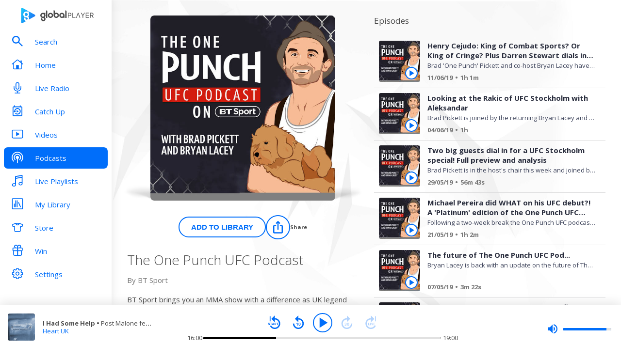

--- FILE ---
content_type: text/html; charset=utf-8
request_url: https://www.globalplayer.com/podcasts/42KqFL/
body_size: 11539
content:
<!DOCTYPE html><html lang="en"><head><meta charSet="utf-8" data-next-head=""/><meta name="viewport" content="initial-scale=1.0, width=device-width" data-next-head=""/><meta name="twitter:card" content="summary" data-next-head=""/><meta name="twitter:site" content="@globalplayer" data-next-head=""/><meta property="og:type" content="website" data-next-head=""/><meta property="og:locale" content="en_GB" data-next-head=""/><meta property="og:site_name" content="Global Player" data-next-head=""/><title data-next-head="">The One Punch UFC Podcast - Podcast</title><meta name="robots" content="index,follow" data-next-head=""/><meta name="description" content="BT Sport brings you an MMA show with a difference as UK legend Brad &#x27;One Punch&#x27; Pickett joins stand-up comic and commentator Bryan Lacey to offer their unique insights into all the goings on in the UFC and beyond!&lt;p style=&quot;color:grey; font-size:0.75em;&quot;&gt; Hosted on Acast. See &lt;a href=&quot;https://acast.com/privacy&quot; rel=&quot;noopener noreferrer&quot; style=&quot;color:grey;&quot; target=&quot;_blank&quot;&gt;acast.com/privacy&lt;/a&gt; for more information.&lt;/p&gt;" data-next-head=""/><meta property="og:title" content="The One Punch UFC Podcast - Podcast | Global Player" data-next-head=""/><meta property="og:description" content="BT Sport brings you an MMA show with a difference as UK legend Brad &#x27;One Punch&#x27; Pickett joins stand-up comic and commentator Bryan Lacey to offer their unique insights into all the goings on in the UFC and beyond!&lt;p style=&quot;color:grey; font-size:0.75em;&quot;&gt; Hosted on Acast. See &lt;a href=&quot;https://acast.com/privacy&quot; rel=&quot;noopener noreferrer&quot; style=&quot;color:grey;&quot; target=&quot;_blank&quot;&gt;acast.com/privacy&lt;/a&gt; for more information.&lt;/p&gt;" data-next-head=""/><meta property="og:url" content="https://www.globalplayer.com/podcasts/42KqFL/" data-next-head=""/><meta property="og:image" content="https://images.musicrad.io/resizer/?image=aHR0cHM6Ly9hc3NldHMucGlwcGEuaW8vc2hvd3MvNjExZTU2Y2EwNmMwNWUwNGUwZjQwN2Y5L3Nob3ctY292ZXIuanBn&amp;width=600&amp;signature=uNP6GY35bmRK-3KQgAWf2XqogjE=" data-next-head=""/><meta property="og:image:alt" content="The One Punch UFC Podcast" data-next-head=""/><meta property="og:image:width" content="600" data-next-head=""/><meta property="og:image:height" content="600" data-next-head=""/><link rel="canonical" href="https://www.globalplayer.com/podcasts/42KqFL/" data-next-head=""/><meta charSet="utf-8"/><link rel="dns-prefetch" href="https://fonts.googleapis.com/"/><link rel="dns-prefetch" href="https://content.jwplatform.com/"/><link rel="dns-prefetch" href="https://fonts.gstatic.com/"/><link rel="dns-prefetch" href="https://herald.musicradio.com/"/><link rel="preload" as="script" href="https://content.jwplatform.com/libraries/jBkxIjQV.js"/><link href="https://fonts.googleapis.com/css?family=Open+Sans:300,400,700" rel="stylesheet"/><link rel="shortcut icon" type="image/x-icon" href="/favicon.ico"/><link rel="icon" type="image/png" sizes="32x32" href="/favicon-32x32.png"/><link rel="icon" type="image/png" sizes="16x16" href="/favicon-16x16.png"/><link rel="stylesheet" type="text/css" href="https://cdnjs.cloudflare.com/ajax/libs/slick-carousel/1.6.0/slick.min.css"/><link rel="stylesheet" type="text/css" href="https://cdnjs.cloudflare.com/ajax/libs/slick-carousel/1.6.0/slick-theme.min.css"/><meta content="app-id=1142951331" name="apple-itunes-app"/><script type="text/javascript" src="/assets/scripts/WaitForIt.es5.min.js?v=1.0"></script><script type="text/javascript">var onGigyaServiceReady = function () {window.WaitForIt.trigger('gigya_ready');}</script><script type="text/javascript" src="https://gigya.globalplayer.com/js/gigya.js?apiKey=3_wJvsL2DHpyMc11IB8pI8CpCqp720k-9M1ZNbnnTfItUtg_NzEhvASdN-uO1GNzhp">{sessionExpiration:-2}</script><link rel="preload" href="/_next/static/css/9c81b862dce2e7d5.css" as="style"/><link rel="stylesheet" href="/_next/static/css/9c81b862dce2e7d5.css" data-n-g=""/><link rel="preload" href="/_next/static/css/efac269a55476736.css" as="style"/><link rel="stylesheet" href="/_next/static/css/efac269a55476736.css" data-n-p=""/><link rel="preload" href="/_next/static/css/06bd3a64148e938e.css" as="style"/><link rel="stylesheet" href="/_next/static/css/06bd3a64148e938e.css" data-n-p=""/><link rel="preload" href="/_next/static/css/fafa6bfa77fcf0e9.css" as="style"/><link rel="stylesheet" href="/_next/static/css/fafa6bfa77fcf0e9.css" data-n-p=""/><noscript data-n-css=""></noscript><script defer="" nomodule="" src="/_next/static/chunks/polyfills-42372ed130431b0a.js"></script><script src="/_next/static/chunks/webpack-4014f718725a0d41.js" defer=""></script><script src="/_next/static/chunks/framework-b9fd9bcc3ecde907.js" defer=""></script><script src="/_next/static/chunks/main-fefb4f65c34b383d.js" defer=""></script><script src="/_next/static/chunks/pages/_app-dfc11a4bfa4aad76.js" defer=""></script><script src="/_next/static/chunks/9357-a92e86c38dc27758.js" defer=""></script><script src="/_next/static/chunks/8028-74101254e8115ba4.js" defer=""></script><script src="/_next/static/chunks/pages/podcasts/%5Bid%5D-1ea2262a16dac5d4.js" defer=""></script><script src="/_next/static/-6djMmdv_6914k71LHRv5/_buildManifest.js" defer=""></script><script src="/_next/static/-6djMmdv_6914k71LHRv5/_ssgManifest.js" defer=""></script></head><body><script id="jwplayer-script" src="https://content.jwplatform.com/libraries/jBkxIjQV.js"></script><script src="/env.js"></script><div id="__next"><div class="style_toastContainer__uXIgv style_top__PcG9Q"></div><div class="style_accountGateOverlay__dzP55" data-testid="account-gate-overlay"></div><div class="globalplayer heart desktop" data-testid="globalplayer"><div class="style_sidebar__TND2m is-logged-out" data-testid="sidebar"><a tabindex="0" id="skip-content" class="style_skipContent__XTRJk" href="#main-content">Skip to content</a><div class="style_logo__WQtAk"><div class="style_wrapper__4TRsS"><span title="Global Player" class="icon style_icon__VMfKE style_icon__GlMlj"><svg fill="" viewBox="0 0 30 30"><title>Global Player</title><use xlink:href="#global-player-icon-a250d373--sprite"></use></svg></span><span title="Global Player" class="icon style_icon__VMfKE style_text__q_TUe"><svg fill="" viewBox="0 0 342 70"><title>Global Player</title><use xlink:href="#global-player-text-986f09ef--sprite"></use></svg></span></div></div><div class="style_container__rHVpv"><ul class="menu-items"><li class="style_menuItem__lUkuo style_sidebar__oPs6f" data-testid="menu-item"><div class="style_circleBadgeContainer__9XgHe"></div><a class="style_link__ZZzZf" data-testid="menu-item__link" tabindex="0" target="_self" href="/search/"><span class="icon style_icon__VMfKE style_withGlobalBlue__nXnWr style_icon__eKEC1"><svg fill="" viewBox="0 0 24 24"><use xlink:href="#search-inactive-bea79dc0--sprite"></use></svg></span><span class="style_text__j9jJQ" data-testid="menu-item__text">Search</span></a></li><li class="style_menuItem__lUkuo style_sidebar__oPs6f" data-testid="menu-item"><div class="style_circleBadgeContainer__9XgHe"></div><a class="style_link__ZZzZf" data-testid="menu-item__link" tabindex="0" target="_self" href="/"><span class="icon style_icon__VMfKE style_withGlobalBlue__nXnWr style_icon__eKEC1"><svg fill="" viewBox="0 0 24 21"><use xlink:href="#home-inactive-cc0ca09d--sprite"></use></svg></span><span class="style_text__j9jJQ" data-testid="menu-item__text">Home</span></a></li><li class="style_menuItem__lUkuo style_sidebar__oPs6f" data-testid="menu-item"><div class="style_circleBadgeContainer__9XgHe"></div><a class="style_link__ZZzZf" data-testid="menu-item__link" tabindex="0" target="_self" href="/live/heart/uk/"><span class="icon style_icon__VMfKE style_withGlobalBlue__nXnWr style_icon__eKEC1"><svg fill="" viewBox="0 0 16 22"><use xlink:href="#radio-inactive-7181e606--sprite"></use></svg></span><span class="style_text__j9jJQ" data-testid="menu-item__text">Live Radio</span></a></li><li class="style_menuItem__lUkuo style_sidebar__oPs6f" data-testid="menu-item"><div class="style_circleBadgeContainer__9XgHe"></div><a class="style_link__ZZzZf" data-testid="menu-item__link" tabindex="0" target="_self" href="/catchup/heart/uk/"><span class="icon style_icon__VMfKE style_withGlobalBlue__nXnWr style_icon__eKEC1"><svg fill="" viewBox="0 0 18 21"><use xlink:href="#catchup-inactive-b9a50494--sprite"></use></svg></span><span class="style_text__j9jJQ" data-testid="menu-item__text">Catch Up</span></a></li><li class="style_menuItem__lUkuo style_sidebar__oPs6f" data-testid="menu-item"><div class="style_circleBadgeContainer__9XgHe"></div><a class="style_link__ZZzZf" data-testid="menu-item__link" tabindex="0" target="_self" href="/videos/"><span class="icon style_icon__VMfKE style_withGlobalBlue__nXnWr style_icon__eKEC1"><svg fill="" viewBox="0 0 24 19"><use xlink:href="#video-inactive-603eb2cb--sprite"></use></svg></span><span class="style_text__j9jJQ" data-testid="menu-item__text">Videos</span></a></li><li class="style_menuItem__lUkuo style_sidebar__oPs6f" data-testid="menu-item"><div class="style_circleBadgeContainer__9XgHe"></div><a class="style_link__ZZzZf style_selected__nizZl" data-testid="menu-item__link" tabindex="0" target="_self" href="/podcasts/"><span class="icon style_icon__VMfKE style_withGlobalBlue__nXnWr style_icon__eKEC1"><svg fill="" viewBox="0 0 22 22"><use xlink:href="#podcasts-active-7ad5e0d0--sprite"></use></svg></span><span class="style_text__j9jJQ" data-testid="menu-item__text">Podcasts</span></a></li><li class="style_menuItem__lUkuo style_sidebar__oPs6f" data-testid="menu-item"><div class="style_circleBadgeContainer__9XgHe"></div><a class="style_link__ZZzZf" data-testid="menu-item__link" tabindex="0" target="_self" href="/playlists/"><span class="icon style_icon__VMfKE style_withGlobalBlue__nXnWr style_icon__eKEC1"><svg fill="" viewBox="0 0 20 21"><use xlink:href="#playlists-inactive-3f0b8353--sprite"></use></svg></span><span class="style_text__j9jJQ" data-testid="menu-item__text">Live Playlists</span></a></li><li class="style_menuItem__lUkuo style_sidebar__oPs6f" data-testid="menu-item"><div class="style_circleBadgeContainer__9XgHe"></div><a class="style_link__ZZzZf" data-testid="menu-item__link" tabindex="0" target="_self" href="/my-library/radio/"><span class="icon style_icon__VMfKE style_withGlobalBlue__nXnWr style_icon__eKEC1"><svg fill="" viewBox="0 0 22 23"><use xlink:href="#library-inactive-9a0ac36a--sprite"></use></svg></span><span class="style_text__j9jJQ" data-testid="menu-item__text">My Library</span></a></li><li class="style_menuItem__lUkuo style_sidebar__oPs6f" data-testid="menu-item"><div class="style_circleBadgeContainer__9XgHe"></div><a class="style_link__ZZzZf" data-testid="menu-item__link" tabindex="0" target="_blank" href="https://store.global.com/?utm_source=GlobalPlayerDesktop&amp;utm_medium=navigation&amp;utm_campaign=generic"><span class="icon style_icon__VMfKE style_withGlobalBlue__nXnWr style_icon__eKEC1"><svg fill="" viewBox="0 0 24 24"><use xlink:href="#tshirt-icon-765af6e5--sprite"></use></svg></span><span class="style_text__j9jJQ" data-testid="menu-item__text">Store</span></a></li><li class="style_menuItem__lUkuo style_sidebar__oPs6f" data-testid="menu-item"><div class="style_circleBadgeContainer__9XgHe"></div><a class="style_link__ZZzZf" data-testid="menu-item__link" tabindex="0" target="_self" href="/competitions/"><span class="icon style_icon__VMfKE style_withGlobalBlue__nXnWr style_icon__eKEC1"><svg fill="" viewBox="0 0 20 22"><use xlink:href="#competitions-inactive-98e557a9--sprite"></use></svg></span><span class="style_text__j9jJQ" data-testid="menu-item__text">Win</span></a></li><li class="style_menuItem__lUkuo style_sidebar__oPs6f" data-testid="menu-item"><div class="style_circleBadgeContainer__9XgHe"></div><a class="style_link__ZZzZf" data-testid="menu-item__link" tabindex="0" target="_self" href="/settings/"><span class="icon style_icon__VMfKE style_withGlobalBlue__nXnWr style_icon__eKEC1"><svg fill="" viewBox="0 0 22 23"><use xlink:href="#settings-inactive-a6fbf04f--sprite"></use></svg></span><span class="style_text__j9jJQ" data-testid="menu-item__text">Settings</span></a></li></ul></div></div><div class="style_navbar__yFoIe is-logged-out" data-testid="nav-bar"><a tabindex="0" id="skip-content" class="style_skipContent__XTRJk" href="#main-content">Skip to content</a><div class="style_logo__mpIc5"><span title="Global Player" class="icon style_icon__VMfKE style_icon__G9oWq"><svg fill="" viewBox="0 0 30 30"><title>Global Player</title><use xlink:href="#global-player-icon-a250d373--sprite"></use></svg></span><span title="Global Player" class="icon style_icon__VMfKE style_text__iYAWQ"><svg fill="" viewBox="0 0 342 70"><title>Global Player</title><use xlink:href="#global-player-text-986f09ef--sprite"></use></svg></span></div><button class="style_unstyled__jdW3p style_toggle__m420A"><span title="Open Menu" class="icon style_icon__VMfKE style_withGlobalBlue__nXnWr style_icon__G9oWq"><svg fill="" viewBox="0 0 32 32"><title>Open Menu</title><use xlink:href="#nav-burger-fa817ef7--sprite"></use></svg></span></button><div class="style_container__9sfSq" tabindex="-1" data-testid="navbar__container"><ul class="style_menuItems__lcyLy"><li class="style_menuItem__lUkuo" data-testid="menu-item"><div class="style_circleBadgeContainer__9XgHe"></div><a class="style_link__ZZzZf" data-testid="menu-item__link" tabindex="-1" target="_self" href="/search/"><span class="icon style_icon__VMfKE style_withGlobalBlue__nXnWr style_icon__eKEC1"><svg fill="" viewBox="0 0 24 24"><use xlink:href="#search-inactive-bea79dc0--sprite"></use></svg></span><span class="style_text__j9jJQ" data-testid="menu-item__text">Search</span></a></li><li class="style_menuItem__lUkuo" data-testid="menu-item"><div class="style_circleBadgeContainer__9XgHe"></div><a class="style_link__ZZzZf" data-testid="menu-item__link" tabindex="-1" target="_self" href="/"><span class="icon style_icon__VMfKE style_withGlobalBlue__nXnWr style_icon__eKEC1"><svg fill="" viewBox="0 0 24 21"><use xlink:href="#home-inactive-cc0ca09d--sprite"></use></svg></span><span class="style_text__j9jJQ" data-testid="menu-item__text">Home</span></a></li><li class="style_menuItem__lUkuo" data-testid="menu-item"><div class="style_circleBadgeContainer__9XgHe"></div><a class="style_link__ZZzZf" data-testid="menu-item__link" tabindex="-1" target="_self" href="/live/heart/uk/"><span class="icon style_icon__VMfKE style_withGlobalBlue__nXnWr style_icon__eKEC1"><svg fill="" viewBox="0 0 16 22"><use xlink:href="#radio-inactive-7181e606--sprite"></use></svg></span><span class="style_text__j9jJQ" data-testid="menu-item__text">Live Radio</span></a></li><li class="style_menuItem__lUkuo" data-testid="menu-item"><div class="style_circleBadgeContainer__9XgHe"></div><a class="style_link__ZZzZf" data-testid="menu-item__link" tabindex="-1" target="_self" href="/catchup/heart/uk/"><span class="icon style_icon__VMfKE style_withGlobalBlue__nXnWr style_icon__eKEC1"><svg fill="" viewBox="0 0 18 21"><use xlink:href="#catchup-inactive-b9a50494--sprite"></use></svg></span><span class="style_text__j9jJQ" data-testid="menu-item__text">Catch Up</span></a></li><li class="style_menuItem__lUkuo" data-testid="menu-item"><div class="style_circleBadgeContainer__9XgHe"></div><a class="style_link__ZZzZf" data-testid="menu-item__link" tabindex="-1" target="_self" href="/videos/"><span class="icon style_icon__VMfKE style_withGlobalBlue__nXnWr style_icon__eKEC1"><svg fill="" viewBox="0 0 24 19"><use xlink:href="#video-inactive-603eb2cb--sprite"></use></svg></span><span class="style_text__j9jJQ" data-testid="menu-item__text">Videos</span></a></li><li class="style_menuItem__lUkuo" data-testid="menu-item"><div class="style_circleBadgeContainer__9XgHe"></div><a class="style_link__ZZzZf style_selected__nizZl" data-testid="menu-item__link" tabindex="-1" target="_self" href="/podcasts/"><span class="icon style_icon__VMfKE style_withGlobalBlue__nXnWr style_icon__eKEC1"><svg fill="" viewBox="0 0 22 22"><use xlink:href="#podcasts-active-7ad5e0d0--sprite"></use></svg></span><span class="style_text__j9jJQ" data-testid="menu-item__text">Podcasts</span></a></li><li class="style_menuItem__lUkuo" data-testid="menu-item"><div class="style_circleBadgeContainer__9XgHe"></div><a class="style_link__ZZzZf" data-testid="menu-item__link" tabindex="-1" target="_self" href="/playlists/"><span class="icon style_icon__VMfKE style_withGlobalBlue__nXnWr style_icon__eKEC1"><svg fill="" viewBox="0 0 20 21"><use xlink:href="#playlists-inactive-3f0b8353--sprite"></use></svg></span><span class="style_text__j9jJQ" data-testid="menu-item__text">Live Playlists</span></a></li><li class="style_menuItem__lUkuo" data-testid="menu-item"><div class="style_circleBadgeContainer__9XgHe"></div><a class="style_link__ZZzZf" data-testid="menu-item__link" tabindex="-1" target="_self" href="/my-library/radio/"><span class="icon style_icon__VMfKE style_withGlobalBlue__nXnWr style_icon__eKEC1"><svg fill="" viewBox="0 0 22 23"><use xlink:href="#library-inactive-9a0ac36a--sprite"></use></svg></span><span class="style_text__j9jJQ" data-testid="menu-item__text">My Library</span></a></li><li class="style_menuItem__lUkuo" data-testid="menu-item"><div class="style_circleBadgeContainer__9XgHe"></div><a class="style_link__ZZzZf" data-testid="menu-item__link" tabindex="-1" target="_blank" href="https://store.global.com/?utm_source=GlobalPlayerDesktop&amp;utm_medium=navigation&amp;utm_campaign=generic"><span class="icon style_icon__VMfKE style_withGlobalBlue__nXnWr style_icon__eKEC1"><svg fill="" viewBox="0 0 24 24"><use xlink:href="#tshirt-icon-765af6e5--sprite"></use></svg></span><span class="style_text__j9jJQ" data-testid="menu-item__text">Store</span></a></li><li class="style_menuItem__lUkuo" data-testid="menu-item"><div class="style_circleBadgeContainer__9XgHe"></div><a class="style_link__ZZzZf" data-testid="menu-item__link" tabindex="-1" target="_self" href="/competitions/"><span class="icon style_icon__VMfKE style_withGlobalBlue__nXnWr style_icon__eKEC1"><svg fill="" viewBox="0 0 20 22"><use xlink:href="#competitions-inactive-98e557a9--sprite"></use></svg></span><span class="style_text__j9jJQ" data-testid="menu-item__text">Win</span></a></li><li class="style_menuItem__lUkuo" data-testid="menu-item"><div class="style_circleBadgeContainer__9XgHe"></div><a class="style_link__ZZzZf" data-testid="menu-item__link" tabindex="-1" target="_self" href="/settings/"><span class="icon style_icon__VMfKE style_withGlobalBlue__nXnWr style_icon__eKEC1"><svg fill="" viewBox="0 0 22 23"><use xlink:href="#settings-inactive-a6fbf04f--sprite"></use></svg></span><span class="style_text__j9jJQ" data-testid="menu-item__text">Settings</span></a></li></ul><div class="style_loginButtons__bdoCW style_navbar__XO7YV"><div class="styles_btnGroup__BI4tk"><button class="style_gpBtn__nhbDP style_primary__FFHn5 style_globalplayer__iTouP style_surface__aXDmJ style_button__i_l6l" data-testid="signin-button"><span>Sign In</span></button><button class="style_gpBtn__nhbDP style_secondary__1eKsm style_globalplayer__iTouP style_surface__aXDmJ style_button__i_l6l" data-testid="signup-button"><span>Sign Up</span></button></div></div></div></div><div class="style_gpPlayer__VuEN8" style="display:none"><div class="style_container__t4spV"><div id="globalplayer"></div></div></div><div><div class="" style="opacity:0"><div class="style_loadingWheel__eLgiM style_loader__NBE58" style="height:50px;width:50px"></div></div></div><script type="application/ld+json">{"@context":"http://schema.org","@type":"PodcastSeries","image":"https://images.musicrad.io/resizer/?image=aHR0cHM6Ly9hc3NldHMucGlwcGEuaW8vc2hvd3MvNjExZTU2Y2EwNmMwNWUwNGUwZjQwN2Y5L3Nob3ctY292ZXIuanBn&width=600&signature=uNP6GY35bmRK-3KQgAWf2XqogjE=","name":"The One Punch UFC Podcast","description":"BT Sport brings you an MMA show with a difference as UK legend Brad 'One Punch' Pickett joins stand-up comic and commentator Bryan Lacey to offer their unique insights into all the goings on in the UFC and beyond!<p style=\"color:grey; font-size:0.75em;\"> Hosted on Acast. See <a href=\"https://acast.com/privacy\" rel=\"noopener noreferrer\" style=\"color:grey;\" target=\"_blank\">acast.com/privacy</a> for more information.</p>"}</script><div class="style_playbar__g9Cf5" data-testid="playbar"><div class="style_playbarInfo__0qs89"><div class="style_showInfoWithImage__z_gg9"><img class="style_image__voPkG heart-brand-background" alt="-" src="/assets/track-placeholders/heart.jpg" width="80" height="80"/><div class="style_text__LXdJC"><div class="style_title__NITqx" data-testid="show-info-title" title="-">-</div><div class="style_showDetails__AgN8T"><div class="style_subtitle__TIC9z" data-testid="show-info-subtitle">Heart UK</div></div></div></div></div><div class="style_playbarControls__UBVSm"><div class="style_liveControlsWrapper__TY2ar"><div class="style_buttonSpacer__EzaUH"></div><button class="style_unstyled__jdW3p style_dark__iFDAw style_actionButton__2TSQx" aria-label="Play" aria-pressed="false" data-testid="play-pause-button" title="Play" style="width:40px;height:40px;margin:auto" tabindex="0"><span class="style_icon__gsGve"><span style="position:relative;left:2px" class="icon style_icon__VMfKE "><svg fill="" viewBox="0 0 24 24"><use xlink:href="#player-play-685aea40--sprite"></use></svg></span></span></button><div class="style_buttonSpacer__EzaUH"></div><div class="style_volumeControls__aNUB5 style_volumeControls__1LYCb"><div class="style_container__5Hhm1" aria-label="Volume Controls" tabindex="0" role="slider" aria-valuenow="0"><span title="Mute" data-testid="mute-button" class="icon style_icon__VMfKE style_withGlobalBlue__nXnWr style_icon__PKz_a"><svg fill="" viewBox="0 0 32 32"><title>Mute/Un-mute</title><use xlink:href="#volume-mute-d8f7b753--sprite"></use></svg></span><div class="style_rangeSlider__iMn0z style_rangeSlider__rof95 style_rangeSliderDesktop__2RMSu" data-testid="range-slider" style="width:100px"><div role="slider" class="style_bar__yfI_R style_bar__fIkQB style_horizontal__dxzIU style_horizontal__k6J61 style_horizontal__KEbDz" tabindex="0" aria-valuenow="0" aria-label="Adjust Volume"><div class="style_padding__aKhij"></div><div class="style_filled__zILzs"><span class="style_unfilled__sDN_0" style="left:0%"></span></div><span class="style_nub__ZrUPo style_nub__4tfw3" style="left:calc(0% - 6px)"></span></div></div><div class="style_vertical__ryPYV style_vertical__ePAc2 style_popover__ixoH7 style_top__LBQYp"><div class="style_rangeSlider__iMn0z style_rangeSlider__rof95" data-testid="range-slider" style="height:100px;top:0;left:-1px"><div role="slider" class="style_bar__yfI_R style_bar__fIkQB style_vertical__mliCH style_vertical__NdQ7N" tabindex="0" aria-valuenow="0" aria-label="Adjust Volume"><div class="style_padding__aKhij"></div><div class="style_filled__zILzs"><span class="style_unfilled__sDN_0" style="bottom:0%"></span></div><span class="style_nub__ZrUPo style_nub__4tfw3" style="bottom:calc(0% - 6px)"></span></div></div></div></div></div></div><div class="style_progressWrapper__t1Dcs"><div class="style_progressBarContainer__2khJM"></div></div><div class="style_playbarControlsSpacer__J_ajs"></div></div></div></div></div><script>
                        !function () {
                            var e = function () {
                                var e, t = '__tcfapiLocator', a = [], n = window;
                                for (; n;) {
                                    try {
                                        if (n.frames[t]) {
                                            e = n;
                                            break;
                                        }
                                    } catch (e) {
                                    }
                                    if (n === window.top) break;
                                    n = n.parent;
                                }
                                e || (!function e() {
                                    var a = n.document, r = !!n.frames[t];
                                    if (!r) if (a.body) {
                                        var i = a.createElement('iframe');
                                        i.style.cssText = 'display:none', i.name = t, a.body.appendChild(i);
                                    } else setTimeout(e, 5);
                                    return !r;
                                }(), n.__tcfapi = function () {
                                    for (var e, t = arguments.length, n = new Array(t), r = 0; r < t; r++) n[r] = arguments[r];
                                    if (!n.length) return a;
                                    if ('setGdprApplies' === n[0]) n.length > 3 && 2 === parseInt(n[1], 10) && 'boolean' == typeof n[3] && (e = n[3], 'function' == typeof n[2] && n[2]('set', !0)); else if ('ping' === n[0]) {
                                        var i = { gdprApplies: e, cmpLoaded: !1, cmpStatus: 'stub' };
                                        'function' == typeof n[2] && n[2](i);
                                    } else a.push(n);
                                }, n.addEventListener('message', (function (e) {
                                    var t = 'string' == typeof e.data, a = {};
                                    try {
                                        a = t ? JSON.parse(e.data) : e.data;
                                    } catch (e) {
                                    }
                                    var n = a.__tcfapiCall;
                                    n && window.__tcfapi(n.command, n.version, (function (a, r) {
                                        var i = { __tcfapiReturn: { returnValue: a, success: r, callId: n.callId } };
                                        t && (i = JSON.stringify(i)), e.source.postMessage(i, '*');
                                    }), n.parameter);
                                }), !1));
                            };
                            'undefined' != typeof module ? module.exports = e : e();
                        }();

                        window._sp_ = {
                            config: {
                                accountId: 970,
                                propertyId: 5065,
                                baseEndpoint: 'https://d.sourcepoint.globalplayer.com',
                                propertyHref: 'https://' + window.location.hostname,
                                events: {
                                    onPrivacyManagerAction: function() {
                                        window.onPrivacyManagerAccept();
                                    },
                                    onConsentReady: function(consentUUID, consentString){
                                        window.WaitForIt.wait_for(['on_consent_ready'], function() {
                                            window.onConsentReady(consentString);
                                            window.sourcePointEnabled = true;
                                        }, 10000);
                                    },
                                },
                                isSPA: true,
                            }
                        }
                    </script><script src="https://d.sourcepoint.globalplayer.com/wrapperMessagingWithoutDetection.js" async=""></script><script id="__NEXT_DATA__" type="application/json">{"props":{"pageProps":{"station":{"brandId":"KLw","brandLogo":"https://herald.musicradio.com/media/49b9e8cb-15bf-4bf2-8c28-a4850cc6b0f3.png","brandName":"Heart","brandSlug":"heart","gduid":"c8e840c6-66e8-4435-b250-00505dd59522","heraldId":"129","id":"2mwx4","legacyStationPrefix":"heart","name":"Heart UK","obit_enabled":false,"playback":[{"canUse":"(bnd.placeholder) \u0026 cap.license \u0026 ff.hls_live_radio_premium_users_gplay36171_092025","flags":["format.hls","auth.license","live","metadata.Global"],"url":"https://gratis-green.dev.digital.global.com/hls/HeartUK/master.m3u8"},{"canUse":"user.logged_in \u0026 setting.hd_enabled","flags":["hd","format.icecast","GlobalAdSupported","auth.HDAuth","live","metadata.Global"],"url":"https://media-ssl.musicradio.com/HeartUKHD"},{"canUse":"true","flags":["format.icecast","GlobalAdSupported","live","metadata.Global"],"url":"https://media-ssl.musicradio.com/HeartUK"}],"slug":"uk","stream":{"hls":"https://hls.thisisdax.com/hls/HeartUK/master.m3u8","hlsAdFree":"https://gratis-green.dev.digital.global.com/hls/HeartUK/master.m3u8","icecastHd":"https://media-ssl.musicradio.com/HeartUKHD","icecastSd":"https://media-ssl.musicradio.com/HeartUK"},"streamUrl":"https://media-ssl.musicradio.com/HeartUK","tagline":"Turn Up the Feel Good!"},"ui":{"showPlaybar":true,"showNav":true},"variants":"{\"alexa-advertising-id-dax-param_gplay30222_201124\":{\"key\":\"on\",\"metadata\":{\"evaluationId\":\"325420830917_1769013456081_1413\"},\"value\":\"on\"},\"alexa-podcast-and-catchup-sign-in-gate_gplay22212_131023\":{\"key\":\"on\",\"metadata\":{\"evaluationId\":\"325420830917_1769013456081_1413\"},\"value\":\"on\"},\"alexa-preroll_gplay24661_190324\":{\"key\":\"on\",\"metadata\":{\"evaluationId\":\"325420830917_1769013456081_1413\"},\"payload\":[{\"id\":\"fGNj\",\"name\":\"Capital Dance\",\"percentageChance\":50},{\"id\":\"KLu\",\"name\":\"Capital Xtra\",\"percentageChance\":50},{\"id\":\"KLo\",\"name\":\"Capital\",\"percentageChance\":50},{\"id\":\"fGJM\",\"name\":\"Classic FM\",\"percentageChance\":25},{\"id\":\"4Uky\",\"name\":\"Radio X\",\"percentageChance\":50},{\"id\":\"KLv\",\"name\":\"Smooth\",\"percentageChance\":25},{\"id\":\"fGMK\",\"name\":\"Heart Dance\",\"percentageChance\":0},{\"id\":\"fGMY\",\"name\":\"Smooth Country\",\"percentageChance\":25},{\"id\":\"fGPf\",\"name\":\"Smooth 80s\",\"percentageChance\":25},{\"id\":\"4UmN\",\"name\":\"Gold\",\"percentageChance\":20},{\"id\":\"4Ukz\",\"name\":\"LBC\",\"percentageChance\":50},{\"id\":\"fGMJ\",\"name\":\"LBC News\",\"percentageChance\":50},{\"id\":\"KLw\",\"name\":\"Heart\",\"percentageChance\":50}],\"value\":\"on\"},\"alexa-send-a-comment_gplay22044_280923\":{\"key\":\"50-75\",\"metadata\":{\"evaluationId\":\"325420830917_1769013456081_1413\"},\"payload\":{\"capital\":\"off\",\"capital chill\":\"off\",\"capital dance\":\"off\",\"capital xtra\":\"off\",\"capital xtra reloaded\":\"off\",\"classic fm\":\"on\",\"gold\":\"on\",\"heart\":\"on\",\"heart 00s\":\"on\",\"heart 70s\":\"on\",\"heart 80s\":\"on\",\"heart 90s\":\"on\",\"heart dance\":\"on\",\"heart xmas\":\"off\",\"lbc\":\"on\",\"lbc news\":\"off\",\"radio x\":\"on\",\"radio x classic rock\":\"off\",\"smooth\":\"on\",\"smooth chill\":\"on\",\"smooth country\":\"on\"},\"value\":\"50-75\"},\"alexa_last_listened_playable_gplay23386_122023\":{\"key\":\"on\",\"metadata\":{\"evaluationId\":\"325420830917_1769013456081_1413\"},\"value\":\"on\"},\"alexa_play_show_gplay18586_230323\":{\"key\":\"on\",\"metadata\":{\"evaluationId\":\"325420830917_1769013456081_1413\"},\"value\":\"on\"},\"alexa_promo_stranger_things_gplay25104_280324\":{\"key\":\"on\",\"metadata\":{\"evaluationId\":\"325420830917_1769013456081_1413\"},\"value\":\"on\"},\"alexa_send_to_phone_gplay18414_032023\":{\"key\":\"on\",\"metadata\":{\"evaluationId\":\"325420830917_1769013456081_1413\"},\"value\":\"on\"},\"android_layout_refactor_gplay18937_032023\":{\"key\":\"on\",\"metadata\":{\"evaluationId\":\"325420830917_1769013456081_1413\"},\"value\":\"on\"},\"article_text_resize_gplay35551_0725\":{\"key\":\"on\",\"metadata\":{\"evaluationId\":\"325420830917_1769013456081_1413\"},\"value\":\"on\"},\"auth_verification_links_dig8033_102021\":{\"key\":\"on\",\"metadata\":{\"evaluationId\":\"325420830917_1769013456081_1413\"},\"value\":\"on\"},\"authenticated_consent_lig8_082021\":{\"key\":\"on\",\"metadata\":{\"evaluationId\":\"325420830917_1769013456081_1413\"},\"value\":\"on\"},\"authentication_global_id_gplay22781_102024\":{\"key\":\"on\",\"metadata\":{\"evaluationId\":\"325420830917_1769013456081_1413\"},\"value\":\"on\"},\"automotive_device_auth_gplay_32725_042025\":{\"key\":\"on\",\"metadata\":{\"evaluationId\":\"325420830917_1769013456081_1413\"},\"value\":\"on\"},\"back_to_start_dig12537_062021\":{\"key\":\"on\",\"metadata\":{\"evaluationId\":\"325420830917_1769013456081_1413\"},\"value\":\"on\"},\"battery_optimisation_check_dig13693_082022\":{\"key\":\"on\",\"metadata\":{\"evaluationId\":\"325420830917_1769013456081_1413\"},\"value\":\"on\"},\"block_change_polling_gplay17964_0523\":{\"key\":\"on\",\"metadata\":{\"evaluationId\":\"325420830917_1769013456081_1413\"},\"value\":\"on\"},\"carousel_redesign_gplay21106_032024\":{\"key\":\"on\",\"metadata\":{\"evaluationId\":\"325420830917_1769013456081_1413\"},\"value\":\"on\"},\"content_share_playlist_dig7840_1120201\":{\"key\":\"on\",\"metadata\":{\"evaluationId\":\"325420830917_1769013456081_1413\"},\"value\":\"on\"},\"copyright_footer_gplay34183_080525\":{\"key\":\"on\",\"metadata\":{\"evaluationId\":\"325420830917_1769013456081_1413\"},\"value\":\"on\"},\"cross_device_sync_dig8809_102022\":{\"key\":\"on\",\"metadata\":{\"evaluationId\":\"325420830917_1769013456081_1413\"},\"value\":\"on\"},\"feature_hub_playlists_gplay25726_02052024\":{\"key\":\"on\",\"metadata\":{\"evaluationId\":\"325420830917_1769013456081_1413\"},\"value\":\"on\"},\"feature_hub_podcasts_gplay24654_042024\":{\"key\":\"on\",\"metadata\":{\"evaluationId\":\"325420830917_1769013456081_1413\"},\"value\":\"on\"},\"feature_hub_videos_gplay25727_02052024\":{\"key\":\"on\",\"metadata\":{\"evaluationId\":\"325420830917_1769013456081_1413\"},\"value\":\"on\"},\"global_player_app_redesign_gplay22738_122023\":{\"key\":\"on\",\"metadata\":{\"evaluationId\":\"325420830917_1769013456081_1413\"},\"value\":\"on\"},\"global_player_search_gplay34515_190525\":{\"key\":\"on\",\"metadata\":{\"evaluationId\":\"325420830917_1769013456081_1413\"},\"value\":\"on\"},\"home-hub-personalisation_gplay21442_251023\":{\"key\":\"on\",\"metadata\":{\"evaluationId\":\"325420830917_1769013456081_1413\"},\"value\":\"on\"},\"home_hub_dig8378_112021\":{\"key\":\"on\",\"metadata\":{\"evaluationId\":\"325420830917_1769013456081_1413\"},\"value\":\"on\"},\"home_hub_vgl_gplay18125_150223\":{\"key\":\"on\",\"metadata\":{\"evaluationId\":\"325420830917_1769013456081_1413\"},\"value\":\"on\"},\"home_hub_vod_gplay19685_051023\":{\"key\":\"on\",\"metadata\":{\"evaluationId\":\"325420830917_1769013456081_1413\"},\"value\":\"on\"},\"linked_devices_status_dig14178_092022\":{\"key\":\"on\",\"metadata\":{\"evaluationId\":\"325420830917_1769013456081_1413\"},\"value\":\"on\"},\"live_progress_bar_dig12831_062222\":{\"key\":\"on\",\"metadata\":{\"evaluationId\":\"325420830917_1769013456081_1413\"},\"value\":\"on\"},\"live_restart_hls_migration_gplay19390_072023\":{\"key\":\"on\",\"metadata\":{\"evaluationId\":\"325420830917_1769013456081_1413\"},\"payload\":{\"metadata\":true},\"value\":\"on\"},\"mparticle_lig273_082021\":{\"key\":\"on\",\"metadata\":{\"evaluationId\":\"325420830917_1769013456081_1413\"},\"value\":\"on\"},\"multiple_audiences_gplay23676_032024\":{\"key\":\"on\",\"metadata\":{\"evaluationId\":\"325420830917_1769013456081_1413\"},\"payload\":{\"maxAudiences\":4},\"value\":\"on\"},\"my_favourite_live_radio_more_stations_gplay28160_200824\":{\"key\":\"on\",\"metadata\":{\"evaluationId\":\"325420830917_1769013456081_1413\"},\"value\":\"on\"},\"new-onboarding-flow_gplay20139_201023\":{\"key\":\"on\",\"metadata\":{\"evaluationId\":\"325420830917_1769013456081_1413\"},\"value\":\"on\"},\"new_reset_password_flow_gplay23632_080724\":{\"key\":\"on\",\"metadata\":{\"evaluationId\":\"325420830917_1769013456081_1413\"},\"value\":\"on\"},\"onboarding_video_gplay24396_042024\":{\"key\":\"on\",\"metadata\":{\"evaluationId\":\"325420830917_1769013456081_1413\"},\"value\":\"on\"},\"playback_speeds_gplay10766_042023\":{\"key\":\"on\",\"metadata\":{\"evaluationId\":\"325420830917_1769013456081_1413\"},\"value\":\"on\"},\"playbar_refactoring_gplay_28649_041124\":{\"key\":\"on\",\"metadata\":{\"evaluationId\":\"325420830917_1769013456081_1413\"},\"value\":\"on\"},\"podcast_play_next_dig9717_022022\":{\"key\":\"on\",\"metadata\":{\"evaluationId\":\"325420830917_1769013456081_1413\"},\"value\":\"on\"},\"podcast_subscription_dig3996_092021\":{\"key\":\"on\",\"metadata\":{\"evaluationId\":\"325420830917_1769013456081_1413\"},\"value\":\"on\"},\"reset_my_stations_gplay_29394_291024\":{\"key\":\"on\",\"metadata\":{\"evaluationId\":\"325420830917_1769013456081_1413\"},\"value\":\"on\"},\"share_content_live_radio_dig7900_102021\":{\"key\":\"on\",\"metadata\":{\"evaluationId\":\"325420830917_1769013456081_1413\"},\"value\":\"on\"},\"station_selector_personalisation_gplay27010_030724\":{\"key\":\"on\",\"metadata\":{\"evaluationId\":\"325420830917_1769013456081_1413\"},\"value\":\"on\"},\"support_linking_to_feature_pages_gplay33533_072025\":{\"key\":\"on\",\"metadata\":{\"evaluationId\":\"325420830917_1769013456081_1413\"},\"value\":\"on\"},\"video_hub_dig8696_122021\":{\"key\":\"on\",\"metadata\":{\"evaluationId\":\"325420830917_1769013456081_1413\"},\"value\":\"on\"},\"weather_gplay12484_012023\":{\"key\":\"on\",\"metadata\":{\"evaluationId\":\"325420830917_1769013456081_1413\"},\"value\":\"on\"},\"web-brand-hub-gradient_gplay35412_040725\":{\"key\":\"on\",\"metadata\":{\"evaluationId\":\"325420830917_1769013456081_1413\"},\"value\":\"on\"},\"web-squared-epg_gplay35411_030725\":{\"key\":\"on\",\"metadata\":{\"evaluationId\":\"325420830917_1769013456081_1413\"},\"value\":\"on\"}}","podcastInfo":{"categories":[{"id":"6bjBC","name":"Comedy","slug":"comedy"},{"id":"CgT1jg","name":"Sports","slug":"sports"}],"description":"BT Sport brings you an MMA show with a difference as UK legend Brad 'One Punch' Pickett joins stand-up comic and commentator Bryan Lacey to offer their unique insights into all the goings on in the UFC and beyond!\u003cp style=\"color:grey; font-size:0.75em;\"\u003e Hosted on Acast. See \u003ca href=\"https://acast.com/privacy\" rel=\"noopener noreferrer\" style=\"color:grey;\" target=\"_blank\"\u003eacast.com/privacy\u003c/a\u003e for more information.\u003c/p\u003e","episodes":[{"created":"2019-06-11T18:55:16+01:00","description":"Brad 'One Punch' Pickett and co-host Bryan Lacey have an appointment with 'The Dentist' Darren Stewart following his impressive win over Bevon Lewis at UFC 238. The Briton discusses his decision to commit to the sport full-time, what he did to celebrate his victory, and how an embarrassing altercation prompted him to learn to dance. Brad and Bryan also consider what's next for Tony Ferguson and two-weight UFC champion Henry Cejudo after their respective victories in Chicago, and they discuss a potential fight between Tom Cruise and Justin Bieber. Hosted on Acast. See acast.com/privacy for more information.","duration":"01:01:05","id":"7DraCWR","imageUrl":"https://images.musicrad.io/resizer/?image=aHR0cHM6Ly9hc3NldHMucGlwcGEuaW8vc2hvd3MvNjExZTU2Y2EwNmMwNWUwNGUwZjQwN2Y5L3Nob3ctY292ZXIuanBn\u0026width=85\u0026signature=NelUdIxpKUfUKZ40fIZlcbz9lrg=","isExplicit":false,"nextContent":null,"pubDate":"2019-06-11T14:39:11+01:00","streamUrl":"https://sphinx.acast.com/theonepunchpod/henrycejudo-kingofcombatsports-orkingofcringe-plusdarrenstewartdialsinafterhiswinatufc238/media.mp3","title":"Henry Cejudo: King of Combat Sports? Or King of Cringe? Plus Darren Stewart dials in after his win at UFC 238"},{"created":"2019-06-04T16:56:32+01:00","description":"Brad Pickett is joined by the returning Bryan Lacey and one of the breakout stars of Saturday's UFC event in Sweden - Aleksandar Rakić. The light heavyweight announced himself to fans with an eye-catching knockout of British veteran Jimi Manuwa and could be in line for a rapid ascent up the rankings. Brad and Bryan also reflect on the career of Alexander Gustafsson, who announced his retirement following a submission defeat to Anthony Smith in the main event, and look forward to a stacked UFC 238 card this weekend. Housekeeping note: This show was recorded before Jimi announced his retirement from MMA. Hosted on Acast. See acast.com/privacy for more information.","duration":"01:00:21","id":"7DraBeS","imageUrl":"https://images.musicrad.io/resizer/?image=aHR0cHM6Ly9hc3NldHMucGlwcGEuaW8vc2hvd3MvNjExZTU2Y2EwNmMwNWUwNGUwZjQwN2Y5L3Nob3ctY292ZXIuanBn\u0026width=85\u0026signature=NelUdIxpKUfUKZ40fIZlcbz9lrg=","isExplicit":false,"nextContent":null,"pubDate":"2019-06-04T15:28:20+01:00","streamUrl":"https://sphinx.acast.com/theonepunchpod/lookingattherakicofufcstockholmwithaleksandar/media.mp3","title":"Looking at the Rakic of UFC Stockholm with Aleksandar"},{"created":"2019-05-29T16:58:22+01:00","description":"Brad Pickett is in the host's chair this week and joined by two UFC Stockholm main card fighters to get the mood on the ground in Sweden ahead of Saturday's event. With Bryan Lacey away celebrating a significant but unconfirmed birthday, producer Mikey steps into the studio with 'One Punch' to talk with Liverpool's Chris Fishgold and heavy-hitting Volkan Oezdemir. The pair look ahead to a big night of action and reflect on some of the great moments and fights which have taken place in the city. Tweet about the show using #OnePunchPod and watch UFC Stockholm live on BT Sport 3 from 4pm on Saturday. Hosted on Acast. See acast.com/privacy for more information.","duration":"00:56:43","id":"7DraAZb","imageUrl":"https://images.musicrad.io/resizer/?image=aHR0cHM6Ly9hc3NldHMucGlwcGEuaW8vc2hvd3MvNjExZTU2Y2EwNmMwNWUwNGUwZjQwN2Y5L3Nob3ctY292ZXIuanBn\u0026width=85\u0026signature=NelUdIxpKUfUKZ40fIZlcbz9lrg=","isExplicit":false,"nextContent":null,"pubDate":"2019-05-29T14:23:20+01:00","streamUrl":"https://sphinx.acast.com/theonepunchpod/twobigguestsdialinforaufcstockholmspecial-fullpreviewandanalysis/media.mp3","title":"Two big guests dial in for a UFC Stockholm special! Full preview and analysis"},{"created":"2019-05-21T17:12:02+01:00","description":"Following a two-week break the One Punch UFC podcast is back in your lives with two very special guests. Brad 'One Punch' Pickett and Bryan Lacey are joined by one of the best fighters of 2019 so far in Jack Hermansson, to discuss his recent breakout victory over 'Jacare' Souza last month. The always-entertaining Mike Perry also calls in for a conversation you do not want to miss about USADA scares, his win over 'Cowboy' Oliveira, a potential fight with Robbie Lawler and much more. Join the conversation about the show by using #OnePunchPod. Hosted on Acast. See acast.com/privacy for more information.","duration":"01:02:38","id":"7Dra5tS","imageUrl":"https://images.musicrad.io/resizer/?image=aHR0cHM6Ly9hc3NldHMucGlwcGEuaW8vc2hvd3MvNjExZTU2Y2EwNmMwNWUwNGUwZjQwN2Y5L3Nob3ctY292ZXIuanBn\u0026width=85\u0026signature=NelUdIxpKUfUKZ40fIZlcbz9lrg=","isExplicit":false,"nextContent":null,"pubDate":"2019-05-21T14:40:12+01:00","streamUrl":"https://sphinx.acast.com/theonepunchpod/michaelpereiradidwhatonhisufcdebut-aplatinumeditionoftheonepunchufcpodcast/media.mp3","title":"Michael Pereira did WHAT on his UFC debut?! A 'Platinum' edition of the One Punch UFC podcast"},{"created":"2019-05-07T17:15:54+01:00","description":"Bryan Lacey is back with an update on the future of The One Punch UFC Pod. Tweet about the show by using #OnePunchPod Hosted on Acast. See acast.com/privacy for more information.","duration":"00:03:22","id":"7Dra2qu","imageUrl":"https://images.musicrad.io/resizer/?image=aHR0cHM6Ly9hc3NldHMucGlwcGEuaW8vc2hvd3MvNjExZTU2Y2EwNmMwNWUwNGUwZjQwN2Y5L3Nob3ctY292ZXIuanBn\u0026width=85\u0026signature=NelUdIxpKUfUKZ40fIZlcbz9lrg=","isExplicit":false,"nextContent":null,"pubDate":"2019-05-07T15:30:21+01:00","streamUrl":"https://sphinx.acast.com/theonepunchpod/thefutureoftheonepunchufcpod..-/media.mp3","title":"The future of The One Punch UFC Pod..."},{"created":"2019-04-30T14:54:42+01:00","description":"Brad 'One Punch' Pickett and co-host Bryan Lacey are joined by UFC commentator and leading analyst Dan Hardy on this week's podcast. They reflect on the 'Wild West' days of UK MMA and ask whether or not Dan would consider a return to fighting. Scotland's Paul 'Bearjew' Craig also dials in ahead of his upcoming bout with Alonzo Menifield at UFC Minneapolis. This along with all the latest news and rumours in the world of UFC and MMA. Watch UFC live and exclusively on BT Sport and join the conversation on Twitter by following @btsportufc and using #OnePunchPod to get involved. Hosted on Acast. See acast.com/privacy for more information.","duration":"01:05:33","id":"7DrZzVW","imageUrl":"https://images.musicrad.io/resizer/?image=aHR0cHM6Ly9hc3NldHMucGlwcGEuaW8vc2hvd3MvNjExZTU2Y2EwNmMwNWUwNGUwZjQwN2Y5L3Nob3ctY292ZXIuanBn\u0026width=85\u0026signature=NelUdIxpKUfUKZ40fIZlcbz9lrg=","isExplicit":false,"nextContent":null,"pubDate":"2019-04-30T14:01:50+01:00","streamUrl":"https://sphinx.acast.com/theonepunchpod/woulddanhardyconsideronemorefight-plusscotlandspaulbearjewcraigandallthefalloutfromufcfortlauderdale/media.mp3","title":"Would Dan Hardy consider one more fight? Plus Scotland's Paul 'Bearjew' Craig and all the fallout from UFC Fort Lauderdale"},{"created":"2019-04-24T13:36:54+01:00","description":"Fresh off beating Max Holloway for the interim UFC Lightweight Belt, Dustin Poirier speaks to Brad ‘One Punch’ Pickett and Bryan Lacey about his journey and fighting Khabib next. Alister Overeem also dials in after a strong showing at UFC Saint Petersburg, where he got the KO victory inside the first round. This along with all the latest news and rumours in the world of UFC and MMA. Join the conversation on Twitter by following @btsportufc and using #OnePunchPod to get involved. Hosted on Acast. See acast.com/privacy for more information.","duration":"01:00:36","id":"7DrZyHs","imageUrl":"https://images.musicrad.io/resizer/?image=aHR0cHM6Ly9hc3NldHMucGlwcGEuaW8vc2hvd3MvNjExZTU2Y2EwNmMwNWUwNGUwZjQwN2Y5L3Nob3ctY292ZXIuanBn\u0026width=85\u0026signature=NelUdIxpKUfUKZ40fIZlcbz9lrg=","isExplicit":false,"nextContent":null,"pubDate":"2019-04-24T13:07:47+01:00","streamUrl":"https://sphinx.acast.com/theonepunchpod/dustinpoirieronfightingkhabibnextandclassicmmastorieswithalistairovereem/media.mp3","title":"Dustin Poirier on fighting Khabib next and classic MMA stories with Alistair Overeem"},{"created":"2019-04-09T16:52:49+01:00","description":"Conor McGregor is never far from the news - but has he gone too far this time with his latest social media spat with Khabib Nurmagomedov? UFC legend Brad 'One Punch' Pickett and co-host Bryan Lacey look back on a crazy week for the Irishman before being joined by Mike Brown, coach of UFC 236 main eventer Dustin Poirier, to preview Saturday's fight with Max Holloway. The American Top Team coach also recalls some classic stories from his time training with Brad in Florida and how the pair of them became best friends. Watch UFC 236 live and exclusively on BT Sport and join the conversation about this show by Tweeting to @BTSportUFC and using #OnePunchPod. Hosted on Acast. See acast.com/privacy for more information.","duration":"00:58:11","id":"7DrZvDj","imageUrl":"https://images.musicrad.io/resizer/?image=aHR0cHM6Ly9hc3NldHMucGlwcGEuaW8vc2hvd3MvNjExZTU2Y2EwNmMwNWUwNGUwZjQwN2Y5L3Nob3ctY292ZXIuanBn\u0026width=85\u0026signature=NelUdIxpKUfUKZ40fIZlcbz9lrg=","isExplicit":false,"nextContent":null,"pubDate":"2019-04-09T16:09:34+01:00","streamUrl":"https://sphinx.acast.com/theonepunchpod/conormcgregorandkhabibhavecrossedtheline-plusmikebrownbreaksdowntheufc236mainevent/media.mp3","title":"Conor McGregor and Khabib have crossed the line! Plus Mike Brown breaks down the UFC 236 main event"},{"created":"2019-04-02T10:59:34+01:00","description":"British MMA legend Brad ‘One Punch’ Pickett and Bryan Lacey look at the fallout from UFC Philadelphia where Justin Gaethje added another amazing KO to his record, with the lightweight now eyeing up a fight with Khabib Nurmagomedov. They also look at Conor McGregor’s apparent retirement in more depth, and address speculation of a WrestleMania appearance. Finally, they take viewer questions and address the state of the flyweight division.  Hosted on Acast. See acast.com/privacy for more information.","duration":"01:02:20","id":"7DrZu8Z","imageUrl":"https://images.musicrad.io/resizer/?image=aHR0cHM6Ly9hc3NldHMucGlwcGEuaW8vc2hvd3MvNjExZTU2Y2EwNmMwNWUwNGUwZjQwN2Y5L3Nob3ctY292ZXIuanBn\u0026width=85\u0026signature=NelUdIxpKUfUKZ40fIZlcbz9lrg=","isExplicit":false,"nextContent":null,"pubDate":"2019-04-02T10:49:24+01:00","streamUrl":"https://sphinx.acast.com/theonepunchpod/shouldkhabibfightgaethkenext-allthefalloutfromufcphiladelphiaandmorereactiontoconormcgregor-s-retirement-/media.mp3","title":"Should Khabib fight Gaethje next? All the fallout from UFC Philadelphia and more reaction to Conor McGregor’s ‘retirement’"},{"created":"2019-03-26T19:12:53+00:00","description":"Bryan Lacey and Brad Pickett address Conor McGregor's shock 'retirement' from UFC, and are joined by a legend of British MMA, Michael Bisping. 'The Count' reveals how he found out about the induction and discusses what he is doing away from the Octagon. Bryan and Brad look at the fallout from Anthony Pettis' stunning knockout of Wonderboy UFC Nashville and what should be a brilliant fight between Barboza and Gaethje this weekend. Hosted on Acast. See acast.com/privacy for more information.","duration":"01:00:13","id":"7DrZr1m","imageUrl":"https://images.musicrad.io/resizer/?image=aHR0cHM6Ly9hc3NldHMucGlwcGEuaW8vc2hvd3MvNjExZTU2Y2EwNmMwNWUwNGUwZjQwN2Y5L3Nob3ctY292ZXIuanBn\u0026width=85\u0026signature=NelUdIxpKUfUKZ40fIZlcbz9lrg=","isExplicit":false,"nextContent":null,"pubDate":"2019-03-26T16:14:05+00:00","streamUrl":"https://sphinx.acast.com/theonepunchpod/conormcgregorretires-plusmichaelbispinghishalloffamecareerandclassicstoriesfromtheuk/media.mp3","title":"Conor McGregor retires?! Plus Michael Bisping on his hall of fame career and classic stories from the UK"},{"created":"2019-03-19T19:13:36+00:00","description":"Brad Pickett and Bryan Lacey go over all of the fallout and drama from Saturday night’s UFC London. The pair speak to Nathaniel Wood and Molly McCann, both winners on the night, and discuss what Darren Till should do next after his knockout defeat to Jorge Masvidal. They also speak about the post-fight brawl involving Masvidal and Leon Edwards, and whether the pair are now destined to face each other inside the octagon. Join the conversation about the show by using #OnePunchPod on social media. Hosted on Acast. See acast.com/privacy for more information.","duration":"01:09:01","id":"7DrZpq6","imageUrl":"https://images.musicrad.io/resizer/?image=aHR0cHM6Ly9hc3NldHMucGlwcGEuaW8vc2hvd3MvNjExZTU2Y2EwNmMwNWUwNGUwZjQwN2Y5L3Nob3ctY292ZXIuanBn\u0026width=85\u0026signature=NelUdIxpKUfUKZ40fIZlcbz9lrg=","isExplicit":false,"nextContent":null,"pubDate":"2019-03-19T17:35:43+00:00","streamUrl":"https://sphinx.acast.com/theonepunchpod/whatnextfordarrentillandleonedwards-/media.mp3","title":"What next for Darren Till and Leon Edwards?"},{"created":"2019-03-13T02:09:55+00:00","description":"The One Punch Pod with Brad Pickett and Bryan Lacey is back with two star guests on a big week for the MMA in the UK. Darren Till and Jorge Masvidal will compete in at UFC London on Saturday but took time out to call in and talk about the highly-anticipated main event and what could be next for both men in the welterweight division. Brad and Bryan also looked back on a big win for Junior Dos Santos at UFC Wichita, compare broken noses and preview arguably the most stacked UFC card to ever take place in the UK at the O2 Arena. Join the conversation about the show by using #OnePunchPod on social media. Hosted on Acast. See acast.com/privacy for more information.","duration":"00:55:45","id":"7DrZn7A","imageUrl":"https://images.musicrad.io/resizer/?image=aHR0cHM6Ly9hc3NldHMucGlwcGEuaW8vc2hvd3MvNjExZTU2Y2EwNmMwNWUwNGUwZjQwN2Y5L3Nob3ctY292ZXIuanBn\u0026width=85\u0026signature=NelUdIxpKUfUKZ40fIZlcbz9lrg=","isExplicit":false,"nextContent":null,"pubDate":"2019-03-12T17:13:57+00:00","streamUrl":"https://sphinx.acast.com/theonepunchpod/darrentillandjorgemasvidallookaheadtoufclondon/media.mp3","title":"Darren Till and Jorge Masvidal look ahead to UFC London"},{"created":"2019-03-13T02:09:55+00:00","description":"Join Brad 'One Punch' Pickett and Bryan Lacey for all the latest on UFC from BT Sport. Hosted on Acast. See acast.com/privacy for more information.","duration":"00:00:39","id":"7DrZn7B","imageUrl":"https://images.musicrad.io/resizer/?image=aHR0cHM6Ly9hc3NldHMucGlwcGEuaW8vc2hvd3MvNjExZTU2Y2EwNmMwNWUwNGUwZjQwN2Y5LzYxMWU1NmRjYWE1MWMxMDAxM2M0ZDQyNC5qcGc%3D\u0026width=85\u0026signature=1uK4bBBcrhLDtJRkJVjseK3osZE=","isExplicit":false,"nextContent":null,"pubDate":"2019-03-11T18:05:35+00:00","streamUrl":"https://sphinx.acast.com/theonepunchpod/theonepunchpodisbackonbtsport/media.mp3","title":"The One Punch Pod is back on BT Sport"}],"hasAds":false,"id":"42KqFL","imageUrl":"https://images.musicrad.io/resizer/?image=aHR0cHM6Ly9hc3NldHMucGlwcGEuaW8vc2hvd3MvNjExZTU2Y2EwNmMwNWUwNGUwZjQwN2Y5L3Nob3ctY292ZXIuanBn\u0026width=600\u0026signature=uNP6GY35bmRK-3KQgAWf2XqogjE=","itunesAuthor":"BT Sport","title":"The One Punch UFC Podcast"}},"__N_SSP":true},"page":"/podcasts/[id]","query":{"id":"42KqFL"},"buildId":"-6djMmdv_6914k71LHRv5","isFallback":false,"isExperimentalCompile":false,"gssp":true,"scriptLoader":[]}</script></body></html>